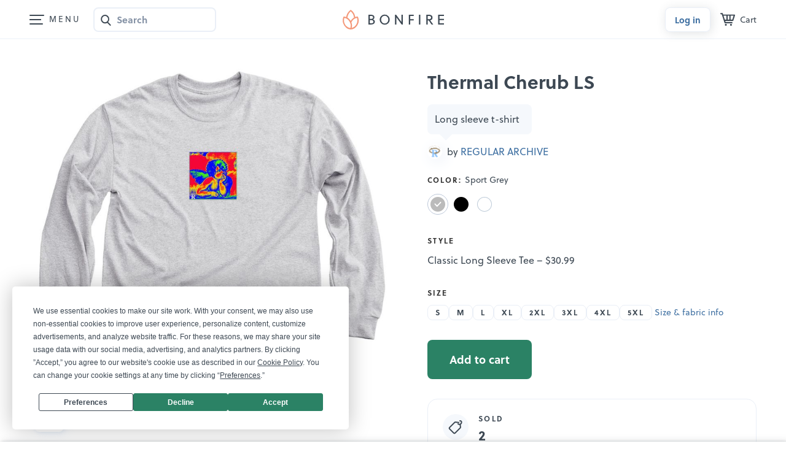

--- FILE ---
content_type: text/html; charset=utf-8
request_url: https://www.google.com/recaptcha/api2/anchor?ar=1&k=6LeCxK8qAAAAAGMfQOUPUf3O4yFZqEPf8UW15UZe&co=aHR0cHM6Ly93d3cuYm9uZmlyZS5jb206NDQz&hl=en&v=PoyoqOPhxBO7pBk68S4YbpHZ&size=invisible&anchor-ms=20000&execute-ms=30000&cb=nzvvs0rwxx0x
body_size: 48726
content:
<!DOCTYPE HTML><html dir="ltr" lang="en"><head><meta http-equiv="Content-Type" content="text/html; charset=UTF-8">
<meta http-equiv="X-UA-Compatible" content="IE=edge">
<title>reCAPTCHA</title>
<style type="text/css">
/* cyrillic-ext */
@font-face {
  font-family: 'Roboto';
  font-style: normal;
  font-weight: 400;
  font-stretch: 100%;
  src: url(//fonts.gstatic.com/s/roboto/v48/KFO7CnqEu92Fr1ME7kSn66aGLdTylUAMa3GUBHMdazTgWw.woff2) format('woff2');
  unicode-range: U+0460-052F, U+1C80-1C8A, U+20B4, U+2DE0-2DFF, U+A640-A69F, U+FE2E-FE2F;
}
/* cyrillic */
@font-face {
  font-family: 'Roboto';
  font-style: normal;
  font-weight: 400;
  font-stretch: 100%;
  src: url(//fonts.gstatic.com/s/roboto/v48/KFO7CnqEu92Fr1ME7kSn66aGLdTylUAMa3iUBHMdazTgWw.woff2) format('woff2');
  unicode-range: U+0301, U+0400-045F, U+0490-0491, U+04B0-04B1, U+2116;
}
/* greek-ext */
@font-face {
  font-family: 'Roboto';
  font-style: normal;
  font-weight: 400;
  font-stretch: 100%;
  src: url(//fonts.gstatic.com/s/roboto/v48/KFO7CnqEu92Fr1ME7kSn66aGLdTylUAMa3CUBHMdazTgWw.woff2) format('woff2');
  unicode-range: U+1F00-1FFF;
}
/* greek */
@font-face {
  font-family: 'Roboto';
  font-style: normal;
  font-weight: 400;
  font-stretch: 100%;
  src: url(//fonts.gstatic.com/s/roboto/v48/KFO7CnqEu92Fr1ME7kSn66aGLdTylUAMa3-UBHMdazTgWw.woff2) format('woff2');
  unicode-range: U+0370-0377, U+037A-037F, U+0384-038A, U+038C, U+038E-03A1, U+03A3-03FF;
}
/* math */
@font-face {
  font-family: 'Roboto';
  font-style: normal;
  font-weight: 400;
  font-stretch: 100%;
  src: url(//fonts.gstatic.com/s/roboto/v48/KFO7CnqEu92Fr1ME7kSn66aGLdTylUAMawCUBHMdazTgWw.woff2) format('woff2');
  unicode-range: U+0302-0303, U+0305, U+0307-0308, U+0310, U+0312, U+0315, U+031A, U+0326-0327, U+032C, U+032F-0330, U+0332-0333, U+0338, U+033A, U+0346, U+034D, U+0391-03A1, U+03A3-03A9, U+03B1-03C9, U+03D1, U+03D5-03D6, U+03F0-03F1, U+03F4-03F5, U+2016-2017, U+2034-2038, U+203C, U+2040, U+2043, U+2047, U+2050, U+2057, U+205F, U+2070-2071, U+2074-208E, U+2090-209C, U+20D0-20DC, U+20E1, U+20E5-20EF, U+2100-2112, U+2114-2115, U+2117-2121, U+2123-214F, U+2190, U+2192, U+2194-21AE, U+21B0-21E5, U+21F1-21F2, U+21F4-2211, U+2213-2214, U+2216-22FF, U+2308-230B, U+2310, U+2319, U+231C-2321, U+2336-237A, U+237C, U+2395, U+239B-23B7, U+23D0, U+23DC-23E1, U+2474-2475, U+25AF, U+25B3, U+25B7, U+25BD, U+25C1, U+25CA, U+25CC, U+25FB, U+266D-266F, U+27C0-27FF, U+2900-2AFF, U+2B0E-2B11, U+2B30-2B4C, U+2BFE, U+3030, U+FF5B, U+FF5D, U+1D400-1D7FF, U+1EE00-1EEFF;
}
/* symbols */
@font-face {
  font-family: 'Roboto';
  font-style: normal;
  font-weight: 400;
  font-stretch: 100%;
  src: url(//fonts.gstatic.com/s/roboto/v48/KFO7CnqEu92Fr1ME7kSn66aGLdTylUAMaxKUBHMdazTgWw.woff2) format('woff2');
  unicode-range: U+0001-000C, U+000E-001F, U+007F-009F, U+20DD-20E0, U+20E2-20E4, U+2150-218F, U+2190, U+2192, U+2194-2199, U+21AF, U+21E6-21F0, U+21F3, U+2218-2219, U+2299, U+22C4-22C6, U+2300-243F, U+2440-244A, U+2460-24FF, U+25A0-27BF, U+2800-28FF, U+2921-2922, U+2981, U+29BF, U+29EB, U+2B00-2BFF, U+4DC0-4DFF, U+FFF9-FFFB, U+10140-1018E, U+10190-1019C, U+101A0, U+101D0-101FD, U+102E0-102FB, U+10E60-10E7E, U+1D2C0-1D2D3, U+1D2E0-1D37F, U+1F000-1F0FF, U+1F100-1F1AD, U+1F1E6-1F1FF, U+1F30D-1F30F, U+1F315, U+1F31C, U+1F31E, U+1F320-1F32C, U+1F336, U+1F378, U+1F37D, U+1F382, U+1F393-1F39F, U+1F3A7-1F3A8, U+1F3AC-1F3AF, U+1F3C2, U+1F3C4-1F3C6, U+1F3CA-1F3CE, U+1F3D4-1F3E0, U+1F3ED, U+1F3F1-1F3F3, U+1F3F5-1F3F7, U+1F408, U+1F415, U+1F41F, U+1F426, U+1F43F, U+1F441-1F442, U+1F444, U+1F446-1F449, U+1F44C-1F44E, U+1F453, U+1F46A, U+1F47D, U+1F4A3, U+1F4B0, U+1F4B3, U+1F4B9, U+1F4BB, U+1F4BF, U+1F4C8-1F4CB, U+1F4D6, U+1F4DA, U+1F4DF, U+1F4E3-1F4E6, U+1F4EA-1F4ED, U+1F4F7, U+1F4F9-1F4FB, U+1F4FD-1F4FE, U+1F503, U+1F507-1F50B, U+1F50D, U+1F512-1F513, U+1F53E-1F54A, U+1F54F-1F5FA, U+1F610, U+1F650-1F67F, U+1F687, U+1F68D, U+1F691, U+1F694, U+1F698, U+1F6AD, U+1F6B2, U+1F6B9-1F6BA, U+1F6BC, U+1F6C6-1F6CF, U+1F6D3-1F6D7, U+1F6E0-1F6EA, U+1F6F0-1F6F3, U+1F6F7-1F6FC, U+1F700-1F7FF, U+1F800-1F80B, U+1F810-1F847, U+1F850-1F859, U+1F860-1F887, U+1F890-1F8AD, U+1F8B0-1F8BB, U+1F8C0-1F8C1, U+1F900-1F90B, U+1F93B, U+1F946, U+1F984, U+1F996, U+1F9E9, U+1FA00-1FA6F, U+1FA70-1FA7C, U+1FA80-1FA89, U+1FA8F-1FAC6, U+1FACE-1FADC, U+1FADF-1FAE9, U+1FAF0-1FAF8, U+1FB00-1FBFF;
}
/* vietnamese */
@font-face {
  font-family: 'Roboto';
  font-style: normal;
  font-weight: 400;
  font-stretch: 100%;
  src: url(//fonts.gstatic.com/s/roboto/v48/KFO7CnqEu92Fr1ME7kSn66aGLdTylUAMa3OUBHMdazTgWw.woff2) format('woff2');
  unicode-range: U+0102-0103, U+0110-0111, U+0128-0129, U+0168-0169, U+01A0-01A1, U+01AF-01B0, U+0300-0301, U+0303-0304, U+0308-0309, U+0323, U+0329, U+1EA0-1EF9, U+20AB;
}
/* latin-ext */
@font-face {
  font-family: 'Roboto';
  font-style: normal;
  font-weight: 400;
  font-stretch: 100%;
  src: url(//fonts.gstatic.com/s/roboto/v48/KFO7CnqEu92Fr1ME7kSn66aGLdTylUAMa3KUBHMdazTgWw.woff2) format('woff2');
  unicode-range: U+0100-02BA, U+02BD-02C5, U+02C7-02CC, U+02CE-02D7, U+02DD-02FF, U+0304, U+0308, U+0329, U+1D00-1DBF, U+1E00-1E9F, U+1EF2-1EFF, U+2020, U+20A0-20AB, U+20AD-20C0, U+2113, U+2C60-2C7F, U+A720-A7FF;
}
/* latin */
@font-face {
  font-family: 'Roboto';
  font-style: normal;
  font-weight: 400;
  font-stretch: 100%;
  src: url(//fonts.gstatic.com/s/roboto/v48/KFO7CnqEu92Fr1ME7kSn66aGLdTylUAMa3yUBHMdazQ.woff2) format('woff2');
  unicode-range: U+0000-00FF, U+0131, U+0152-0153, U+02BB-02BC, U+02C6, U+02DA, U+02DC, U+0304, U+0308, U+0329, U+2000-206F, U+20AC, U+2122, U+2191, U+2193, U+2212, U+2215, U+FEFF, U+FFFD;
}
/* cyrillic-ext */
@font-face {
  font-family: 'Roboto';
  font-style: normal;
  font-weight: 500;
  font-stretch: 100%;
  src: url(//fonts.gstatic.com/s/roboto/v48/KFO7CnqEu92Fr1ME7kSn66aGLdTylUAMa3GUBHMdazTgWw.woff2) format('woff2');
  unicode-range: U+0460-052F, U+1C80-1C8A, U+20B4, U+2DE0-2DFF, U+A640-A69F, U+FE2E-FE2F;
}
/* cyrillic */
@font-face {
  font-family: 'Roboto';
  font-style: normal;
  font-weight: 500;
  font-stretch: 100%;
  src: url(//fonts.gstatic.com/s/roboto/v48/KFO7CnqEu92Fr1ME7kSn66aGLdTylUAMa3iUBHMdazTgWw.woff2) format('woff2');
  unicode-range: U+0301, U+0400-045F, U+0490-0491, U+04B0-04B1, U+2116;
}
/* greek-ext */
@font-face {
  font-family: 'Roboto';
  font-style: normal;
  font-weight: 500;
  font-stretch: 100%;
  src: url(//fonts.gstatic.com/s/roboto/v48/KFO7CnqEu92Fr1ME7kSn66aGLdTylUAMa3CUBHMdazTgWw.woff2) format('woff2');
  unicode-range: U+1F00-1FFF;
}
/* greek */
@font-face {
  font-family: 'Roboto';
  font-style: normal;
  font-weight: 500;
  font-stretch: 100%;
  src: url(//fonts.gstatic.com/s/roboto/v48/KFO7CnqEu92Fr1ME7kSn66aGLdTylUAMa3-UBHMdazTgWw.woff2) format('woff2');
  unicode-range: U+0370-0377, U+037A-037F, U+0384-038A, U+038C, U+038E-03A1, U+03A3-03FF;
}
/* math */
@font-face {
  font-family: 'Roboto';
  font-style: normal;
  font-weight: 500;
  font-stretch: 100%;
  src: url(//fonts.gstatic.com/s/roboto/v48/KFO7CnqEu92Fr1ME7kSn66aGLdTylUAMawCUBHMdazTgWw.woff2) format('woff2');
  unicode-range: U+0302-0303, U+0305, U+0307-0308, U+0310, U+0312, U+0315, U+031A, U+0326-0327, U+032C, U+032F-0330, U+0332-0333, U+0338, U+033A, U+0346, U+034D, U+0391-03A1, U+03A3-03A9, U+03B1-03C9, U+03D1, U+03D5-03D6, U+03F0-03F1, U+03F4-03F5, U+2016-2017, U+2034-2038, U+203C, U+2040, U+2043, U+2047, U+2050, U+2057, U+205F, U+2070-2071, U+2074-208E, U+2090-209C, U+20D0-20DC, U+20E1, U+20E5-20EF, U+2100-2112, U+2114-2115, U+2117-2121, U+2123-214F, U+2190, U+2192, U+2194-21AE, U+21B0-21E5, U+21F1-21F2, U+21F4-2211, U+2213-2214, U+2216-22FF, U+2308-230B, U+2310, U+2319, U+231C-2321, U+2336-237A, U+237C, U+2395, U+239B-23B7, U+23D0, U+23DC-23E1, U+2474-2475, U+25AF, U+25B3, U+25B7, U+25BD, U+25C1, U+25CA, U+25CC, U+25FB, U+266D-266F, U+27C0-27FF, U+2900-2AFF, U+2B0E-2B11, U+2B30-2B4C, U+2BFE, U+3030, U+FF5B, U+FF5D, U+1D400-1D7FF, U+1EE00-1EEFF;
}
/* symbols */
@font-face {
  font-family: 'Roboto';
  font-style: normal;
  font-weight: 500;
  font-stretch: 100%;
  src: url(//fonts.gstatic.com/s/roboto/v48/KFO7CnqEu92Fr1ME7kSn66aGLdTylUAMaxKUBHMdazTgWw.woff2) format('woff2');
  unicode-range: U+0001-000C, U+000E-001F, U+007F-009F, U+20DD-20E0, U+20E2-20E4, U+2150-218F, U+2190, U+2192, U+2194-2199, U+21AF, U+21E6-21F0, U+21F3, U+2218-2219, U+2299, U+22C4-22C6, U+2300-243F, U+2440-244A, U+2460-24FF, U+25A0-27BF, U+2800-28FF, U+2921-2922, U+2981, U+29BF, U+29EB, U+2B00-2BFF, U+4DC0-4DFF, U+FFF9-FFFB, U+10140-1018E, U+10190-1019C, U+101A0, U+101D0-101FD, U+102E0-102FB, U+10E60-10E7E, U+1D2C0-1D2D3, U+1D2E0-1D37F, U+1F000-1F0FF, U+1F100-1F1AD, U+1F1E6-1F1FF, U+1F30D-1F30F, U+1F315, U+1F31C, U+1F31E, U+1F320-1F32C, U+1F336, U+1F378, U+1F37D, U+1F382, U+1F393-1F39F, U+1F3A7-1F3A8, U+1F3AC-1F3AF, U+1F3C2, U+1F3C4-1F3C6, U+1F3CA-1F3CE, U+1F3D4-1F3E0, U+1F3ED, U+1F3F1-1F3F3, U+1F3F5-1F3F7, U+1F408, U+1F415, U+1F41F, U+1F426, U+1F43F, U+1F441-1F442, U+1F444, U+1F446-1F449, U+1F44C-1F44E, U+1F453, U+1F46A, U+1F47D, U+1F4A3, U+1F4B0, U+1F4B3, U+1F4B9, U+1F4BB, U+1F4BF, U+1F4C8-1F4CB, U+1F4D6, U+1F4DA, U+1F4DF, U+1F4E3-1F4E6, U+1F4EA-1F4ED, U+1F4F7, U+1F4F9-1F4FB, U+1F4FD-1F4FE, U+1F503, U+1F507-1F50B, U+1F50D, U+1F512-1F513, U+1F53E-1F54A, U+1F54F-1F5FA, U+1F610, U+1F650-1F67F, U+1F687, U+1F68D, U+1F691, U+1F694, U+1F698, U+1F6AD, U+1F6B2, U+1F6B9-1F6BA, U+1F6BC, U+1F6C6-1F6CF, U+1F6D3-1F6D7, U+1F6E0-1F6EA, U+1F6F0-1F6F3, U+1F6F7-1F6FC, U+1F700-1F7FF, U+1F800-1F80B, U+1F810-1F847, U+1F850-1F859, U+1F860-1F887, U+1F890-1F8AD, U+1F8B0-1F8BB, U+1F8C0-1F8C1, U+1F900-1F90B, U+1F93B, U+1F946, U+1F984, U+1F996, U+1F9E9, U+1FA00-1FA6F, U+1FA70-1FA7C, U+1FA80-1FA89, U+1FA8F-1FAC6, U+1FACE-1FADC, U+1FADF-1FAE9, U+1FAF0-1FAF8, U+1FB00-1FBFF;
}
/* vietnamese */
@font-face {
  font-family: 'Roboto';
  font-style: normal;
  font-weight: 500;
  font-stretch: 100%;
  src: url(//fonts.gstatic.com/s/roboto/v48/KFO7CnqEu92Fr1ME7kSn66aGLdTylUAMa3OUBHMdazTgWw.woff2) format('woff2');
  unicode-range: U+0102-0103, U+0110-0111, U+0128-0129, U+0168-0169, U+01A0-01A1, U+01AF-01B0, U+0300-0301, U+0303-0304, U+0308-0309, U+0323, U+0329, U+1EA0-1EF9, U+20AB;
}
/* latin-ext */
@font-face {
  font-family: 'Roboto';
  font-style: normal;
  font-weight: 500;
  font-stretch: 100%;
  src: url(//fonts.gstatic.com/s/roboto/v48/KFO7CnqEu92Fr1ME7kSn66aGLdTylUAMa3KUBHMdazTgWw.woff2) format('woff2');
  unicode-range: U+0100-02BA, U+02BD-02C5, U+02C7-02CC, U+02CE-02D7, U+02DD-02FF, U+0304, U+0308, U+0329, U+1D00-1DBF, U+1E00-1E9F, U+1EF2-1EFF, U+2020, U+20A0-20AB, U+20AD-20C0, U+2113, U+2C60-2C7F, U+A720-A7FF;
}
/* latin */
@font-face {
  font-family: 'Roboto';
  font-style: normal;
  font-weight: 500;
  font-stretch: 100%;
  src: url(//fonts.gstatic.com/s/roboto/v48/KFO7CnqEu92Fr1ME7kSn66aGLdTylUAMa3yUBHMdazQ.woff2) format('woff2');
  unicode-range: U+0000-00FF, U+0131, U+0152-0153, U+02BB-02BC, U+02C6, U+02DA, U+02DC, U+0304, U+0308, U+0329, U+2000-206F, U+20AC, U+2122, U+2191, U+2193, U+2212, U+2215, U+FEFF, U+FFFD;
}
/* cyrillic-ext */
@font-face {
  font-family: 'Roboto';
  font-style: normal;
  font-weight: 900;
  font-stretch: 100%;
  src: url(//fonts.gstatic.com/s/roboto/v48/KFO7CnqEu92Fr1ME7kSn66aGLdTylUAMa3GUBHMdazTgWw.woff2) format('woff2');
  unicode-range: U+0460-052F, U+1C80-1C8A, U+20B4, U+2DE0-2DFF, U+A640-A69F, U+FE2E-FE2F;
}
/* cyrillic */
@font-face {
  font-family: 'Roboto';
  font-style: normal;
  font-weight: 900;
  font-stretch: 100%;
  src: url(//fonts.gstatic.com/s/roboto/v48/KFO7CnqEu92Fr1ME7kSn66aGLdTylUAMa3iUBHMdazTgWw.woff2) format('woff2');
  unicode-range: U+0301, U+0400-045F, U+0490-0491, U+04B0-04B1, U+2116;
}
/* greek-ext */
@font-face {
  font-family: 'Roboto';
  font-style: normal;
  font-weight: 900;
  font-stretch: 100%;
  src: url(//fonts.gstatic.com/s/roboto/v48/KFO7CnqEu92Fr1ME7kSn66aGLdTylUAMa3CUBHMdazTgWw.woff2) format('woff2');
  unicode-range: U+1F00-1FFF;
}
/* greek */
@font-face {
  font-family: 'Roboto';
  font-style: normal;
  font-weight: 900;
  font-stretch: 100%;
  src: url(//fonts.gstatic.com/s/roboto/v48/KFO7CnqEu92Fr1ME7kSn66aGLdTylUAMa3-UBHMdazTgWw.woff2) format('woff2');
  unicode-range: U+0370-0377, U+037A-037F, U+0384-038A, U+038C, U+038E-03A1, U+03A3-03FF;
}
/* math */
@font-face {
  font-family: 'Roboto';
  font-style: normal;
  font-weight: 900;
  font-stretch: 100%;
  src: url(//fonts.gstatic.com/s/roboto/v48/KFO7CnqEu92Fr1ME7kSn66aGLdTylUAMawCUBHMdazTgWw.woff2) format('woff2');
  unicode-range: U+0302-0303, U+0305, U+0307-0308, U+0310, U+0312, U+0315, U+031A, U+0326-0327, U+032C, U+032F-0330, U+0332-0333, U+0338, U+033A, U+0346, U+034D, U+0391-03A1, U+03A3-03A9, U+03B1-03C9, U+03D1, U+03D5-03D6, U+03F0-03F1, U+03F4-03F5, U+2016-2017, U+2034-2038, U+203C, U+2040, U+2043, U+2047, U+2050, U+2057, U+205F, U+2070-2071, U+2074-208E, U+2090-209C, U+20D0-20DC, U+20E1, U+20E5-20EF, U+2100-2112, U+2114-2115, U+2117-2121, U+2123-214F, U+2190, U+2192, U+2194-21AE, U+21B0-21E5, U+21F1-21F2, U+21F4-2211, U+2213-2214, U+2216-22FF, U+2308-230B, U+2310, U+2319, U+231C-2321, U+2336-237A, U+237C, U+2395, U+239B-23B7, U+23D0, U+23DC-23E1, U+2474-2475, U+25AF, U+25B3, U+25B7, U+25BD, U+25C1, U+25CA, U+25CC, U+25FB, U+266D-266F, U+27C0-27FF, U+2900-2AFF, U+2B0E-2B11, U+2B30-2B4C, U+2BFE, U+3030, U+FF5B, U+FF5D, U+1D400-1D7FF, U+1EE00-1EEFF;
}
/* symbols */
@font-face {
  font-family: 'Roboto';
  font-style: normal;
  font-weight: 900;
  font-stretch: 100%;
  src: url(//fonts.gstatic.com/s/roboto/v48/KFO7CnqEu92Fr1ME7kSn66aGLdTylUAMaxKUBHMdazTgWw.woff2) format('woff2');
  unicode-range: U+0001-000C, U+000E-001F, U+007F-009F, U+20DD-20E0, U+20E2-20E4, U+2150-218F, U+2190, U+2192, U+2194-2199, U+21AF, U+21E6-21F0, U+21F3, U+2218-2219, U+2299, U+22C4-22C6, U+2300-243F, U+2440-244A, U+2460-24FF, U+25A0-27BF, U+2800-28FF, U+2921-2922, U+2981, U+29BF, U+29EB, U+2B00-2BFF, U+4DC0-4DFF, U+FFF9-FFFB, U+10140-1018E, U+10190-1019C, U+101A0, U+101D0-101FD, U+102E0-102FB, U+10E60-10E7E, U+1D2C0-1D2D3, U+1D2E0-1D37F, U+1F000-1F0FF, U+1F100-1F1AD, U+1F1E6-1F1FF, U+1F30D-1F30F, U+1F315, U+1F31C, U+1F31E, U+1F320-1F32C, U+1F336, U+1F378, U+1F37D, U+1F382, U+1F393-1F39F, U+1F3A7-1F3A8, U+1F3AC-1F3AF, U+1F3C2, U+1F3C4-1F3C6, U+1F3CA-1F3CE, U+1F3D4-1F3E0, U+1F3ED, U+1F3F1-1F3F3, U+1F3F5-1F3F7, U+1F408, U+1F415, U+1F41F, U+1F426, U+1F43F, U+1F441-1F442, U+1F444, U+1F446-1F449, U+1F44C-1F44E, U+1F453, U+1F46A, U+1F47D, U+1F4A3, U+1F4B0, U+1F4B3, U+1F4B9, U+1F4BB, U+1F4BF, U+1F4C8-1F4CB, U+1F4D6, U+1F4DA, U+1F4DF, U+1F4E3-1F4E6, U+1F4EA-1F4ED, U+1F4F7, U+1F4F9-1F4FB, U+1F4FD-1F4FE, U+1F503, U+1F507-1F50B, U+1F50D, U+1F512-1F513, U+1F53E-1F54A, U+1F54F-1F5FA, U+1F610, U+1F650-1F67F, U+1F687, U+1F68D, U+1F691, U+1F694, U+1F698, U+1F6AD, U+1F6B2, U+1F6B9-1F6BA, U+1F6BC, U+1F6C6-1F6CF, U+1F6D3-1F6D7, U+1F6E0-1F6EA, U+1F6F0-1F6F3, U+1F6F7-1F6FC, U+1F700-1F7FF, U+1F800-1F80B, U+1F810-1F847, U+1F850-1F859, U+1F860-1F887, U+1F890-1F8AD, U+1F8B0-1F8BB, U+1F8C0-1F8C1, U+1F900-1F90B, U+1F93B, U+1F946, U+1F984, U+1F996, U+1F9E9, U+1FA00-1FA6F, U+1FA70-1FA7C, U+1FA80-1FA89, U+1FA8F-1FAC6, U+1FACE-1FADC, U+1FADF-1FAE9, U+1FAF0-1FAF8, U+1FB00-1FBFF;
}
/* vietnamese */
@font-face {
  font-family: 'Roboto';
  font-style: normal;
  font-weight: 900;
  font-stretch: 100%;
  src: url(//fonts.gstatic.com/s/roboto/v48/KFO7CnqEu92Fr1ME7kSn66aGLdTylUAMa3OUBHMdazTgWw.woff2) format('woff2');
  unicode-range: U+0102-0103, U+0110-0111, U+0128-0129, U+0168-0169, U+01A0-01A1, U+01AF-01B0, U+0300-0301, U+0303-0304, U+0308-0309, U+0323, U+0329, U+1EA0-1EF9, U+20AB;
}
/* latin-ext */
@font-face {
  font-family: 'Roboto';
  font-style: normal;
  font-weight: 900;
  font-stretch: 100%;
  src: url(//fonts.gstatic.com/s/roboto/v48/KFO7CnqEu92Fr1ME7kSn66aGLdTylUAMa3KUBHMdazTgWw.woff2) format('woff2');
  unicode-range: U+0100-02BA, U+02BD-02C5, U+02C7-02CC, U+02CE-02D7, U+02DD-02FF, U+0304, U+0308, U+0329, U+1D00-1DBF, U+1E00-1E9F, U+1EF2-1EFF, U+2020, U+20A0-20AB, U+20AD-20C0, U+2113, U+2C60-2C7F, U+A720-A7FF;
}
/* latin */
@font-face {
  font-family: 'Roboto';
  font-style: normal;
  font-weight: 900;
  font-stretch: 100%;
  src: url(//fonts.gstatic.com/s/roboto/v48/KFO7CnqEu92Fr1ME7kSn66aGLdTylUAMa3yUBHMdazQ.woff2) format('woff2');
  unicode-range: U+0000-00FF, U+0131, U+0152-0153, U+02BB-02BC, U+02C6, U+02DA, U+02DC, U+0304, U+0308, U+0329, U+2000-206F, U+20AC, U+2122, U+2191, U+2193, U+2212, U+2215, U+FEFF, U+FFFD;
}

</style>
<link rel="stylesheet" type="text/css" href="https://www.gstatic.com/recaptcha/releases/PoyoqOPhxBO7pBk68S4YbpHZ/styles__ltr.css">
<script nonce="kfPqaUYhFTu_wH-fDCmLBg" type="text/javascript">window['__recaptcha_api'] = 'https://www.google.com/recaptcha/api2/';</script>
<script type="text/javascript" src="https://www.gstatic.com/recaptcha/releases/PoyoqOPhxBO7pBk68S4YbpHZ/recaptcha__en.js" nonce="kfPqaUYhFTu_wH-fDCmLBg">
      
    </script></head>
<body><div id="rc-anchor-alert" class="rc-anchor-alert"></div>
<input type="hidden" id="recaptcha-token" value="[base64]">
<script type="text/javascript" nonce="kfPqaUYhFTu_wH-fDCmLBg">
      recaptcha.anchor.Main.init("[\x22ainput\x22,[\x22bgdata\x22,\x22\x22,\[base64]/[base64]/[base64]/[base64]/cjw8ejpyPj4+eil9Y2F0Y2gobCl7dGhyb3cgbDt9fSxIPWZ1bmN0aW9uKHcsdCx6KXtpZih3PT0xOTR8fHc9PTIwOCl0LnZbd10/dC52W3ddLmNvbmNhdCh6KTp0LnZbd109b2Yoeix0KTtlbHNle2lmKHQuYkImJnchPTMxNylyZXR1cm47dz09NjZ8fHc9PTEyMnx8dz09NDcwfHx3PT00NHx8dz09NDE2fHx3PT0zOTd8fHc9PTQyMXx8dz09Njh8fHc9PTcwfHx3PT0xODQ/[base64]/[base64]/[base64]/bmV3IGRbVl0oSlswXSk6cD09Mj9uZXcgZFtWXShKWzBdLEpbMV0pOnA9PTM/bmV3IGRbVl0oSlswXSxKWzFdLEpbMl0pOnA9PTQ/[base64]/[base64]/[base64]/[base64]\x22,\[base64]\\u003d\x22,\[base64]/DqMKrwpXCkcOlOCjCvMKDw5PDnmYFwoTCoWHDn8One8KHwrLCg8KAZz/DuVPCucKyK8KmwrzCqFl4w6LCs8Ocw5lrD8KwH1/CusKcb0N7w7DCrgZId8OawoFWb8KOw6ZYwrAtw5YSwpA3asKvw57CqMKPwrrDo8K1ME3DlFzDjUHCrBVRwqDCsRM6acKww7F6bcKsJz8pPxRSBMOawrLDmsK2w53CpcKwWsOXFX0xPMK8eHsYwoXDnsOcw7LCusOnw7wlw7BfJsO/wq3DjgnDqE0Qw7Fvw4dRwqvCgVUeAWlRwp5Vw47Cu8KEZUUmaMO2w786BGBTwq9hw5UrM0k2wo/CtE/Dp0AqV8KGWAfCqsO1OHpiPk3DqcOKwqvCoDAUXsOVw7rCtzFpG0nDqy/Di28rwrNpMsKRw6TCr8KLCR0iw5LCowXCngN0wrQbw4LCulsQfhc4wpbCgMK4E8KCEjfCsX7DjsKowrjDjH5Lb8KUdXzDtS7CqcO9wp5gWD/CjsKjcxQ/ARTDl8OxwoJ3w4LDucOJw7TCvcOUwpnCuiPCpm0tD1pbw67Cq8OaGy3Dj8ORwpt9wpfDucO/wpDCgsOmw6bCo8OnwqPCpcKRGMOdR8KrwpzCjHlkw77CoAEudsOZCB02NsO6w59cwqxww5fDssOyCVp2wpU8dsOZwoxcw6TCoVPCuWLCpVsEwpnCiGFNw5leBmPCrV3DmcOXIcOLYhoxd8KuZcOvPUHDkg/CqcKzQgrDvcOnwqbCvS0FdMO+ZcOSw5Qzd8OZw6HCtB0Pw5DChsOOAwfDrRzCmsKNw5XDngrDmFUsbsK+KC7Dq37CqsOaw6YUfcKIXQsmScKqw63ChyLDg8KcGMOUw6HDo8KfwosHZi/[base64]/woXCqDwhKsOgDcKtcQ8PZmPCpUo9w7DDpcOBwpLCqsKnw6bDh8Kewqozwr/Dgi1ywoUkPUFib8Kaw6HCgQ/ChwDCgAFCw5fCpsONEXbCiwxeXwfCnHTCv2MuwqE2w4XDq8Kzw6/[base64]/DoUw+DFBgXsKIwqg4XW7CjRLDqAfCnMKcLsO9w7opWcKEEsKveMK8SWVIBcOYFmFnEj/CuDnDjDtdG8OXw5zDgMOYw5A8Ol7Dt3QUwoDDgQnCsn5Iwq7Ds8KUTSXDglbCnsO/KGjDoFTCs8OrEMKPRMKyw5XDtcKQwoxqw5LCqcOMURXCtyPCi3TCkko7w4DDm05Uf3EIN8OcZ8K0wobCpsKKBMOzw48ZLcO8wobDnsKOw6zDrcKNwpfDqhXCjA7DsmN5OF7DsTLCmwLCgMOoL8KIU0gjDV/Cu8OTP13DtMOiw6LDnsKmXhkbwqPClivDrcKqwq1hwp4TVcKJAMKFM8KvAQ/CgWbDo8OWZ3M+w7kqwq0rwrPCuWYhXxQUQsOzwrJmTjfDnsKVRsKdRMKKw6prwrDDly3CqRrCuz3DgsOWfsK4WSk4JmxOP8K9CcOlA8OTYHY5w63CqnfDu8O4f8KIwpvCmcKywrJ+ZMKMwo3CoQTCs8KXw6fCkzdvwrN8w4/[base64]/wofDj8KZUMKXwp3Drj/Diy7CsQAVw73CiSDDnSXDr8O4bngOwo/DnTbDvA7CkcKmYBw5XMK1w5pqAT7DusKVw7vDm8K/YMOtwrMUbi8vZRTCihrCm8OqF8KZWXLCkkdzSsKrwrlFw40swoXCkMOnwrPCgMK0PsO2Sz/DgsOpwqHCjlhhwpgWRsKFw6l5ZsOXCV7DjGzCtAYHLcKLKk/DnsK9w6nCqinDgjTChsKkS3YYwrnCnjjCoATCqjptDcKnQcO4CXnDu8KbworDjMKMRyDCp2oMPcODNsOLwqp+wq/CrcOmKcOgwrfCqQ7DoSTCvnZScsOkeHANw4nCk19AT8Ofw6XCkHjDjn8Lwo9/w74OJ2fDtX7Dq07CvRHDhX/CkibClMOgwqQrw4Rmw5vCtFtMwohjwpvCmSLClsOGwozDsMOXTMOKwqBtFhdQwp7CscOUwoIHw7zDo8OMBDbCvFPCsGrCsMKmS8OHw6I2w5RGwpEqw5hfw4QPwqfDgMKibsOiwrDDscOnUMK4Z8O4E8K2McORw7bCpUo4w7E2wpAAwoDDk3nDrx3CvgrDh2/DgwHCnWkBTV5LwrTDuRfDksKDISgAAD7DtsO2QjrCs2TDvxHCvMKdw67Dn8K5FU/DtjsPwqsHw5hBwpphwqNsQMKOERhXAUjChMKJw6dhw552CcONw7R/w5PDhE7Cs8KRWsKqw6HDhcKUEMKVwpTCo8OhUcOtcMKUw7zDg8OHw4x4w4lJwp7DtE9nwrfCgwLCs8Kfw6N6wpLCtsOEbizCksOnTVDDn0/ClsOVSxPCpcKww57Cr2knwpVUw5FCdsKFE1RzTiYcwrNfwrDDsBkHdsOWHsKxZMO1w6vClsO8KC3CtsO8V8KQOcK7w6I0wrosw6/CvcK/w6wMwqLDnMKow7hww4fDlBTCiClbw4Yvwp9ZwrfDrjJiGMKOw5HDmcK1WUouHcKLw7VWw7bCv1cCwpvDs8OowoPCusK7wrbCpMKqSMKUwqNfwpA4wqNdw5DCljcPw5fCpAXDsVfDmj5/UMO2wp5ow7ULVMOiwo/DhcKUSBfCvgZ1ahnCssOZEsKywpjDkj/Cmn8JcMO7w7t4w7hXNyoiw7/Dh8KXacOnU8K0w5xSwpvDpm3DrsKPIyrDlzvCrsK6w5lrJDbDtxJbwqgtw4o2OGzDs8Omw6h9CyvCvMKfXQDDpG4uwp/CuzrCqm7DpDQnwqXCpAbDohpmOGdtw7/CoyDCgsKgLQ10W8OIAlbDusO6w6vDq2vDmcKpWUxKw6JUwpEPUi3DugrDk8OKwrENw4PCoirDtApTwpbDhCljFls/wpsMwrHDr8Oyw7Avw5dYZ8OJemZGLAxeTXzCtsKuw4owwowgw63DtcOpMcKYK8KjBn/Cg2HCtcOVbT1iIz1owqdPC2jCicK/Y8Kxw7DDr2rCrsOYwoHDi8Kzw4/CqA7Cp8O3VmjClsOewrzDiMK9wqnDgsOfKFTCi1rDosKXw5LCicOnHMKLwoXDtWwaDjY0e8K5XWN+O8O2IMOrKF5twoDCg8OXa8KDdVQwwrrDvBIAw4c2F8KrwpjCj3Apw78OD8Ktw6fChcKdw5TCkMK/EcKBFzpPDTXDmsOZw7wIwrNcURkPw5zDsmLDtsK2w5XDqsOIwofCgMOFwo81BMKYHATDqkzDsMORw5t4RMKGflfCuhrCmcOiw6jCjMKrZRXCscKJGxvCqF4ZesO9w7DDpcKpw6xTCm9qNxDCsMKGw7UaV8O9F1vCtsKlcR7CtMO5w7l/[base64]/Cvx7CqsO2ID3CuCQHDhFpwo7CmCgdwo0CR0fCkMO4woHCp07Cjh7DhTADw7PChsKgw5o8w5BdYk7CusKjw5jDucOFbcOeLcOwwoZ3w7Y4LQTDj8KBwoDCiS8NRlDCsMO6ccKWw6ZJwovCp1FvPsO/EMKVeGHCrkgYEmnDqH3DoMO4wpc/[base64]/DjEwUEsKaw6TDgMKFIzMlwrnDqsO+asORwpzDtQvDil8QT8K8wrbClsOsVsKgwrNtw4EqF33ChcKqHzg/PB7CkgfDmMKnw4/DmsO7wr/CjsKzc8K9wq/DkCLDrzbDoX0awq7Dj8Kjf8K7FsKgBkMEwp8swqojKQ7DgxZuw6vCizbCgEd3wp/DmxvDplZSw7vDrGEZw6Efw6vDgk7CvCY5woDCmGN2PXFzTwXDoxcePMK+fFrDvsOga8KWwr5bHcKVwqTCrMOfw6bCtCTCmGoKOSUIAXQkw6rDjzxaEiLCmnBWwozCs8Okw7RAC8Oiwq/DmG0DJcK4Mh3Ck3HCm28/wrfCrMK9PzJow4HDrxHClcOSIcK7wooZw783wosHTcOZN8K+w4jDkMKOFxZbw73DrsKkw7oaWsOkw4XCrV7CtcKDw6dPw7zDiMK7w7TDpcKTw47DkMKtw7RWw4nDqMO+b38PdsK2wqLDgcOEw7wjAxMFwot4ekPCnzLDjsKPw5fCocKDfsKkCC/DknV8wpw2wrcDwp3ClWfDjcOVRG3DhUbDisOjwoHDrADCkU3CpMOHw7xcJjXCqjIpwrhdwq1ew7BqEcO+JSh/w7nCpcKuw63CrCPCi1jDoFfCkWzCmTtxVcOiR1tCC8KpwozDqycXw4PCqhLDq8KjJMKdDlvDi8KYw6LCuDnDqzQ4w5zCuSgjYUtFwoJsMsOwRcK/w47CpD3Cpm7ChMOOZsK0CllgYE1Vw4TDicKKwrHCu0d+GDrDkT97P8OfMA9GXhfDlh/DmiETwooHwosuf8KLwpNDw7ApwpFOd8OnU0MVOlXCvxbCjg8rfiA9BQXDpsK1w5Yuw4HDicOTwotuwoLCnMKsHyZVwonCvC/Ci3xvcMOUIsKSwprCgcKIw7LCvsOiYHrDrcOVWlzDgBFdSWhDw61bwpkhw6XCo8KGwrLCo8KlwpQEXBzDgl8Vw4HCs8K5eRVDw6t/wqBxw5bCiMKgw4HDk8OtOh8UwoIPwqZSfjXCp8K8w4txwqdiwpM9agbDi8KVLioVBxvCt8KFPMK/wqjDgsO1LcK6wogFG8KjwoYSwrfDssKFaE4cwoY9w5Mlwp06w5PCpcKVf8Opw5MhQQ3CqnYgw4AILhIKwq8dw4rDqsO/wrPDjMKdw6I6wr9REnnDjMKcwpbCskzCi8OiSsKuw4rCgMKldcKxD8KucHbDu8KXZXPDgMKJPMOKd0PCi8OjdsOPw5ZwAsKww6nCiS5zwpEdOi0hwr7DskXDscOKwqnCgsKhOwVtw5jDl8OEw5PCiHvCvDN0wqZoR8ODc8ONwq/Cs8KmwqXChX3DpcK4aMK9J8KGw73ChGRYMn90Q8OWKsK5GMKzwoHCp8OMw4Miw7Fuw6HCuQIAwonCrF7DjWHClk/DoGIEw7zDjsKUMMKZwodKahkmwoLCscO6NnHCsEhJwoEyw5dnFMK9JEhqZ8KpL23Drjlgwqwvw5HDosORUcKGPMOgwqFqwq/[base64]/DlQHDmytBw7spVsOyw7jDkn7CjcO6w6nDrsORw7Q7M8OswrFnC8K1WMKGWMKqwpzCqBxKw6oLQ2syVFZmcW7CgMKzAVvDtMKwO8K0wqHDnkPCicKseFUPP8OKeQUWVsKfGg/DsRAvP8KZw5HCtMKTEHDDrXnDkMKIwpnCpcKHUcKuwozCih/[base64]/CtiB3wr7CuVINw7vCmFFvI8OCQ8K6E8Kewo5/[base64]/CssOuHMK2fsKhwoUHw4nDhiohwrTDlH5xw4bDgUV9Zi3DvmLChcK0wo/DqcOfw7BGHg9Rw7zCo8K9bMKGw5lBwpnCr8Otw73CrcKQN8O6w5DCpUcmw4xcZhUYw7QOBsOkUwsOw6QtwobDrUAdw5LCr8KyNRd8cRvDngXCvcOzw6nCgMK2w6F3XlNqwrDCoxbCicKgSTl3woLCm8OrwqceLGo7w4/DnkTCocKUwp0XbMKebsKmwoLDg1rDs8OpwodzwosdAcO+woI8QMKNw7/Ci8KBw5DChG7DocOBwp9kwoNiwrlDQsOww4FywpzCtBJBA0PCo8KPw7MKWBYYw7bDixTCosKBw5d0w7/DtjPDuzJkV2XDolDDmEAOMlzDvBzCisK3wqrCqcKnw40ITsOOScOBw6/Cjj/Cq3fDmSPDiCTCuUrCm8Obw5VbwqBVwrVIWC/CqMO4wr3Dp8O5w4fCviPCnsKuw4dNZjESwoh/w5weSB/Dk8Ofw7cpw4lBMw3CtcKEYsK8cW0mwrdMPEzCn8OcwprDocObXFTCnxzCv8OfecKJOcKWw43ChsKzIkFMwqbCn8KbEcKGLB7DiUHCksOKw4gkI0vDoAnCv8O8w5/[base64]/[base64]/DnSfCpW0lwpZiAjzClcOIwpHDs8Kjb8O3wrfCuSLDniNeYkDCjkU2L2piwp3Cg8O0JMK8w5Agw6rCjHXCjMO/A0nCj8KMw5PClwI3wothwqnClzDDrMKLwqsXwpIrCB3DhgjCm8KFw7MPw5rCmsKkwqvCiMKFVAE4woLDpkJuI0rCusKzF8OLM8KuwrlmHMK6O8KYwowEMWBkHx0hwpvDrGLCoEw8DcK7SivDiMKvf2XDs8KjO8OjwpBKGn/DmTZyKmHDiXBBwqNLwrPDikA3w4w8BMK/[base64]/[base64]/[base64]/KUnDpMKWX8OKw4LDtxMdHiBCHGoDLC40w4/DuykiaMOkw63Du8Onw47CqMO0O8O+wo3DjcOvw4HCtypPecOBRS3Dp8Oyw4wlw4zDu8OqPsKoQTHDmg3DnEhsw63ChcK/w7lOOUEdOMKHFAnCt8OgwoTCoWJ1V8OWQATDsktaw5nCtsKxQz3CvFt1w4LCnAXCsTZ9O0/[base64]/DnMODD3xCYMOdw5jCkVTCiiPCrgfDrMK9eyMdAksNH35Iw6VSw6NvwoXDmMKpwoF4woHDs07CoyTDliYLWMKyEjoMHcKoEcOuwpXDsMKALkJAw5zCvsKlwo1Ew63DssK/T2bCo8KgbwXDsXQ/wqMNW8KSeURgw4Mmwpsmwq/Dqh7CggVpwr3DqsKyw4h7U8OHwpTChsKTwrjDugXCnCZXY0/Cq8O8ORw4wqAGwqhdw7HCuzhcIMK0ZXsER3jCpsKXw67DtWtRwrMJHFxmLjJjw4d8VzA0w5hww7hQXz1awqnDssKMw7bDgsK3woRvGsOEw7nCgMK+PAbCqVHChsOCQMOoYcOKw6rDk8K9WQFbXVDClAs/[base64]/DqTTCmMKawoBWw7/Cg2fDph5Iw5xfGsO4QcOERxHDj8O+wrgILcKQUQ44VMKwwrxXw7/[base64]/DhF9iw7hMKCzDsQAxwpDDhSrCqkoiRm5Mw67CmxxmTsOYwpcmwrHDqQwrw6PCqQ5RLsOvesKNFcOeCsOGc0DDgXIcw73Dh2LDmxJJRMOVw7c2wpzDrsO3e8KPDULDjMO5TMO1UMK4wqXDs8KuNhtBWMOfw7bClyLCvkcKwqARS8KZwoLCpMOOBgwEVMOAw6bDsy8/UsKpw6/CrF3DtcOEw6l/[base64]/DqljCiDnCqRPDpsO4fcOsworCh8OAwpjDnMOjw5DDkmkkLsK7SHLDsQskw5bCrj9Mw7p7NWDCuBbDgnPCpsOAfcOmIMOsZcOXSDJmBlQVwrpiEcKZw4DCiXwzw50Nw4zDhsKJXcKxw5pZw53Dtj/[base64]/Ct8OxcMOpQEo2GUDCq8OwNMOqAsKdwrFdV8Otwox8G8KgwoEPEABLGF0KeEwJUcOzEVvCqk3CjQgNw759wpHChMOXMGwrwp5qQMK2wqrCocKzw5nCq8Ovw5zDvcO0JMOzwos6wr/Cm1fDmcKvQ8OUG8OHYQ7DvkNqwqYieMODw7LDoEsCwo0gbsKGVwbDlcOjw6Bnwo/CjnBbw5XCuVxNwprDrzlWwqozw71AKU/ClsOuCsKzw5QIwo/CjMKhw7bCpHDDmsKpQsOfw6zDrsKQQ8KlwrPCoXHDrsOwPGHCuXAscsOQwpjCg8KFcCJ7w44dwosSAyc6GcKQw4bDpMK7wo/Cmm3Co8Ojwo52BD7Ch8KdRMKaw53ChwhOw73CucKvwqh2AsKtwowWQcOeInrCr8OMLVnDmUbCmXHDsH3DlcKcw5IzwqvCtFpiMmFFw57DoBHCvDpdZlgkFMKRScKoQCnDm8OBJEEtUQfCiE/DusO7w4EBwrDDi8Omwr4rw7Vqw4bDlQ3CrcKgb1/DmgHCgmkNw7vCkMKlw6UndcKOw47Cm3ENw7fCtcKuw4dUw5vCsm17EcO8RyLDpMKuFsOUw7Yww59uFn3DjsOZExPCoElwwoIIF8O3wovDtQ/Ct8KNwqMJw6bDm0ppwoQ/[base64]/ChMO0f8Opw6QDw5d5wphyw6lAEcKbRzsXwoQ3w4vCqMOuF24+w6vCllA0OsKJw6PDkcOVw4sGbELDncKKSsO2BTvCkirDlWfChsKSDxHDuQPCrUXDscKBwozCsWIkCzAQKy0ZVMKXYMKUw7zDvzjDuFMswpvCj0cdY17CmzzCj8OswrTDhTUVfMK7w60tw51Kw7/Dk8Kow5hGXcO7f3Yfw4RiwprChMO7cnM1YgBAw7ZdwqZYwp3CmUDDsMK1wod2CsKmwqXCvXnCnCnDvMKrajbDvUJjPy3ChsKFbikkfjPDvsOadi5lR8Ofw51JFsOCw5XCjgvDjnp/w7x0BEl9w60tclXDlFXDvgHDm8ONw5HCvCNnJQXCilQQwpXChsKcJzkKK07DsRNTdcKvwqfCvW/CgjrCosOLwpjDgjfClWPCm8OewoHDpcOoVMO8wqdFPGoEbXzChljCozJdw4zDvcOpWwIhGcOYwojCmkzCszMzwr/DpDBfYMK7XnLCkynCuMKkA8OgEynDv8OpT8K3H8OjwoPDrDA/WgnDvzNqwrsgwoLCsMOXSMKmSsK2dcOIwq/DkcKbwo4lw6YLw5XCv0zClBgNcHBIw4I3w7/CuhR1fmc+SgNewrMTWWdXAMO3w5DCmizCvgEJRsO6w5Unw5JOw7/CucOwwrcdd1vCtcKsF0/CtkEKwp1swoXCqcKdV8Kdw4J2wqLCiGRDHsOew4TDukPDoALCpMKyw4VOwqtADlZMwo/DgsKWw53CmDJaw5bDlcKVwoZifFluwrzDhzrCpT9Hwr3DmiTDrR5Rw4bDqVjClzAzw5TDvCrDlcKqBsOLdMKAwqjDoh/CssOxDMO0WC1JwpLDljPDnsK2wrDChcKmPMOPw5LDuUF3SsKEw4vDlMOcYMKIw5/DsMOgNcKlw6pfwqMmMQYZB8KMRcK5wqRdwrkWwqZgZ0tHCHLDpC3CpsKwwqgMwrQFwozDhCICLi3DlnkvJcKQD3RPQcKOFcK7wr/[base64]/wpHDhmsRNHtHBsKEQzZxw7DCqm3CqsKMYcKqw7PCg2VQwox/[base64]/Chz/[base64]/DhcKUFcKwwrHCtUxFw7YRasKtwowFwr09w5fCj8KDYcO3wo9uwqdYdi/CtsKqwpDDmAddwrXDmcK7TcOPw4wZw5rDuG7DicO3w6/CjMKzdz7DhSbDl8OZw4E0wrPDj8K+wqBTw4QHDH/[base64]/DksO/bsKgHQ3CsgQhw79rwq3DphQwF8KSGkcqwoclSMKMwp3DoGjCvGDDjgrCqsOMwo3DjcK9UcOHThwZw4ZfJUdhRMKgQlnCncOYE8K9w71CKT/[base64]/[base64]/Cg0/[base64]/[base64]/[base64]/CjwzDhH/DgMK1w5fDk8K+fFIhIMKow456R1BYwrTDrhM9RMK4w6XCgsKKNUrDjzJPSzfChALDmsKFw5LCsVDDlcKswrTCujTChmHDiUk+HMOZOksWJ2/DtDBiQXgnwqXCmcOnU0dmb2TCjsOowrB0ChY4BSLDsMObw57CtcOtwoDDswDDgsOywp/CnmVjw5vCgsOkwoDDtcKWVCDCm8KpwphnwrwOwqTDicKmw71Xw7EvFwNbScO0Ci/CsQHCgsOde8OeGcKPw4XDlMK/JcOPw4JiBMKpDE7CpHwzw6IKB8ODGMK7KGs7w41XCMK2PjPDvcK1FEnDhMKlMsKiTWTCmgJpGhnDghLCmCsbKMKqWE9Dw7HDqRrCr8OjwqYow6xDwqzCmcOfwplGM1jCucOgw7fDi0/DksKFRcKtw47Dh2zClE7DvsO8w7XDjGVUD8O6ey7CnTPCrcOEw5bCrUkjLFTDl2nDlMOKVcKWw67DsnnCklLCui5Tw7zCjcKifEzCjRA6QzfCm8K6bMKIVUfDhRHCicKdXcO1RcORw4LDs3MQw6DDkMKnHxkyw6DDhi/[base64]/FMKMwrfDm8KUw74nwo9swoNccTsCOsO1wq0kTMK+wqPCvMOZw4xUfcKnGyRWwq81ScOkw67Cs3VywonCqmBQwpoQwpzCq8OiwpTCrMOxwqLDqHA0wo7Cnz02GjvCmsK2woc8HGFpHXXDlhrDoXEiwq0+woTDgmV9wqnCqT/Dmk3CjcKgTC3Do3rDoRA9eDvCv8KoDmIQw6DDsHrDtQ3Dt3low5nDjMO8w77Cgxd9w7VwfsOUBsK0w4fCicOpSsK9UsOIwpbDisKwKMOqEcKUBcO3wrXCo8KVw5oVw5fDuSJhw41FwqEGw4p5wo3DpjjDgx/CiMOowpjCh303wr3DqMK6FWFlwofDm2HCiTTDu2/Cr11gwqVVw4UhwqtyFHsyRmRWfsKtN8Onw51Vw5rCkwwwMD8ewoTCrMOua8KEaGFVw7vDkcK3w5zChcO1wqMiwr/Di8KyAMOnw6DCoMOaNRR/w5rDl0nDhz7DvlfCnUjDqX7Cg1ZYWVkew5N3w5jDpBF9w7jDv8KrwrjDs8Odw6QFw69gR8O8woBfc1hxw7lgZcObwq9/[base64]/SsOhF3/[base64]/[base64]/Ckl7CisKrw612w47ClHrDiMKvw6UrVcKXXlfDu8Kbw7doCsKwH8O3wq5qw697CsOuw4xHw5EYEDrDtjpXwoVJeTfCoTRwJCjCjRDDmmYWwpUJw6fDgENeesOwX8KzNzLCvcO3wobCqGRYw5/[base64]/DgEbDi8OwBGPDogrCvSTDnDtjwp1Ywogxwr7Dmnk3woDCu2dzw77DoVDCrxLClDzDmMKFw54Tw4TDkMKJGDzCg2/DuTtIF3TDgMO1wqvCosOQHcKFw7sXwqjDmyIHw6fCpXVzbMKGw4vCqMKGG8KWwrIBwprDjMOPY8Kcwq/CiGjCnMKVEWVOTylww4LCtznCo8Kow7pUwp/CisOlwpPDpsKqw4cFHCYywrwJwrl/JCgIBcKCMFLCgTF8WsKZwog2w6xZwqvDpB/CvMKeL1/Dg8Kjw7p/wrQ6BMKrwpfCmScuO8ONwoFValzCqQh9w7fDuCbDvcKOBsKUAcKDGcOCw7M7woPCoMONOcOdwpbCrsOnZGA7wrYIwrrDicOzYMObwoNhwrHDtcKPwpMidkPCvMKPZsOWHMOrN1B7w50oUGsrw6nDu8OhwotPfsKKOsKLJMKbwrbDmXTCtzJuw4TDjcOyw5LCrH/CgXUgw4goQUTCsixxTcO6w5dWw4DDqMKeeFUtNcOTT8OCwrnDn8Kiw6vCkMOpDmTDncKWT8Kpw4HDmCnCi8K0KktSw5gywrHDgsKiw6EnPMKdbkvDqMKHw5bCpXXDk8OCa8OhwqtRNTUhDBFLNT1qwr/DlcKyb2Jow7rDkGoBwpQwecKvw4HCm8Ktw4rCtGY5fD9TUTBTJnF0w6fDgA4PBcOPw7krw67DujtVe8OyF8K/c8KVwrHCjsOzRF9hDQzDs2E4LsOqBGfCpwgywp7DksO2UMKTw7zDqW/CmsK3wpRNwrNDSMKCw6fDisO0w6BNw5bDusKfwqDDvQrCuyHCkGjCgMKTw5DCiRjCjsOvwrTDkcKXeXUYw69dw49PcMKBWAzDjMO/cSrDpsOiI0XCsSPDi8KhK8OlYEUpwpTDrkU1wqkTwr4Fw5bCuSDDn8K8NsKmw5geZC0WJ8OlW8KzPETCmXBFw4MxZXdPw4rCr8KYSg7CoEzCg8OBXEXDqsOwNQwjQsOBw5zCjmoAw6vDjMKVwpvDqW0AfcOTTEo1cxobw5wrflZBXMK/w4FLDXFgXE/DusKiw7HCtMKLw6R/XQkuwpLDjj/CmBzDj8O0wqE4HcOoHnBEw4heJMKGwqsjGcO5w6IDwq/Dr3zCosOWN8KDf8OCBMOWfsKEG8Odwp8vOS7Dj3DDoixcwppNwqIKOlgYPsKcM8OhLsOSTMOPacOLwonClF7Cv8Okwp02TsO6GsKbwoEFAMKjXMO6wp3DvR8xwocAEmTCmcKrOsOfCsOmw7NCw5nCkcKmJz56Z8OEd8OLYcKINw5/FcKtw6nCmiLDvMOjwq1fD8KUE2UZM8OjwpPCmsOYbMO9w5AeEcO9w70DflTDgEzDi8OPwqNSX8Kgw4NuDCZxwqkgXMO8IcK1w7I3PMKeCxg3w4HCrcKAwrJXw4zDocK2W0vDpljDqjQ1NcOVwrpyw7DDrEgEUTkULXR/[base64]/[base64]/wpU+w4oTbMO6JMKcw4TDoMO3D3Vkw43ChXMYKk1gVcKBYCYrwrTDkkDCkiNDE8KXPcKbMQvCj3HCiMORw6PCvcK8w4V/IQDCtidGw4dXVj5WNMKmTBxlEAzDjypJYRJQTllLYGQ8Mz/DkRQrW8KNw64Jw6zCg8OaU8OMw7YVwrtPS3bDjcOHwpFjRj/[base64]/w7gaZB7Cu8KPwonDqF1jwoRgQMKqOcO4E8KWwr4FKG0uwqDDq8KdXsKOw5HChMKEZ3d6PMK9wqLDrsOIw6rCmsKlTF/[base64]/DgMKqWcKWG8OswrRuLxDCrsKINB7Do8KjJGxACMOZwoLCnjPCt8Klw5DChgnDkAdEw7XDlMKJQMK4w4/CvcKEw6fDoRjCkEg5YsO+KVnDkz3Di0FaHcKdImwLw6kSSQZ7BsKGwrvClcKHJMOowojDlnIhwoAkwo/[base64]/Di8KUN0d6wpJyw4bDiEzCsW1RBDbCgcKge8KcwoVbTw5jChsjRsKpw7t3Z8OBY8KfGmFmw6jDssOYwqNCITnClTPCicKDDhNHWMKuHRPCikHCkHwrRxlpwq3CmcKvwr3DgCDDkMOvw5EuGcK7wr7CsR3CvMOMX8OcwptAOsK4wrDDvWPDoxzCjsKBwq/CgQLDtMKdQsOgw7LCuG4pRMK7wqV5cMOgVjdMYcKzw7Q3wpJCw6fDiVkAwp/[base64]/Ctz4XQB5+C8OfBTQQwqvDlR7Do8OHwqDDi8Ofw6TDvDPDjgESw5XCpxjDhWd7w7XCnsKuJ8KKw7jDscO5wpwbwq0tw4HCsHocw5MYw6sKfMKpwp7CscOsKsKewpXClAvCkcKawonCisKXW3XDqcOpw4ICwpxkwqE6w5Q/wqbDsFvCt8Krw4fChcKJwp3DgMOfw4VuwqXDhgHDpm0+wrHDgCnDhsOmOQRMfiHCo1bDu3JRIl1pwp/CvcOSwpXCqcKfMsO9XwkEw7okw750w4jCrsK1wpkXSsO7ZW5mPcOlw5Bsw6l6JFhvw700C8KIw4INwq3CiMKVw6wqwo3Dt8OmY8OXCcK4XcO7w6LDiMOUw6MAaQkbVEIfIcK7w4HDocKowrfCi8Ovw5liwqQVEEYtLi/CsDckw7VzMMKwwr3DgwfCnMK/YEXDksKMwqnCvMKiHcO9w53Dt8Oxw7nCtG/[base64]/Cp0nCuW7CjMO3w4DDoMOXaF/CkCrDrRovwogaw4YeEQ4uw7PDvMKPDixtUsOFwrdpPix7wql/T2rCrmZwB8OVwokuw6YGO8OqK8KAfjVuwovClTkKVhE1TMO6w4I4dcKdw7jDpVg7wo/[base64]/w5vDj8OOJMOeIChdwq/DhmjClsOuIyfCtMOqV2sKw6/Dl37Cvx3DomALwrNDwp1Aw4V7wqLCuCbCjSzDgyBCw7Ugw4ohw6PDpcKXwoPCs8O/AFfDjcOsbWwdw7J9wpp/woB4wrEUOFEEw5LDqMKQw77DjsKGwqNBKU5+woMAThXCvsKlwqnDqcK6woo/w70uHn4bAAlZRVAKw5how4jDmsKsw5fCi1XDnMK2w5vChl44w4Mxw5JKw4vCiz3CnsKUwrnCpMKqw43DogV/[base64]/BBUeBsOnMT5gO8O1w7Irw4fDvEnDkjvDtClVH2ceU8KrwpjDlMKqQg3Cp8KqHcOVSsOMwq7DnUsaf2oDwrPCnsOCw5Jyw4jDixPCuATDugIswpTDqDzDgSDDlRohw5cbeFJawqzCmRDCncOdwoHCvjLCk8KXLMOwLcOnwpA4fDwkwqNKw6knDwnCp27DlnHCijfCsx/[base64]/A0vDjMKKwq7Dj8KQYSTDsMOKw4RvBcKDw7jDp8OCw4jCrsK9bMOtw4p2w7UrwqXDiMOywr7DpcK0wqbDl8KIw4vCokZuP0LCgMOTFsKpPRRwwrJlw6LCqsOIw77ClBDDg8KNw57Dnz9xdlUtIA/[base64]/[base64]/[base64]/KS3ClS5ewp7Ch8Okw5fCrRHCh0cwLsKvcsKodcO/[base64]/Dg08Ewp3DhsK6CHMydsOwN24DE8OLeWvChMKYw7HDkTh+LRJdw4LCmMOdwpczwpXDvAnCtwJbwq/CqBFyw61UEjssTXjCg8Kpw4jCnsKxw6NuJS/CsQZtwpl3FcORbcK/wrfCrQQRdAvCm3zCqXQXw6UDw57DuDxIcWVcM8Kvw5pbw4Znwq8Xw6PDjDDCvFXCmcKawr3Cqj8gd8OMw4vDoBA/SsOJw4DDosK5w5vDqkPCkUhfSsOLDsKrf8Klw5vDlMOGIS12wrbCosK5YUAPDMKZKzPCoDs7wr4GT1lQXcOHU27DlGvCgMOuN8O7XjHChFpyWMK8Y8Krw43CsUVbZMOuwobCt8KGw4PDlGpFw7QjKcOKw60xOEvDhUxrSGR9w4AvwqJCOMOtNSJ6ZsK1dG/CkVY1OcKCw7wsw7DCrsONcsK5w6XDsMKgwpUBKmjCjsKAwovDuWnCuFRbwpU0w4kxw6LDni/Dt8OjHcKEwrQGF8K3dsK/[base64]/[base64]/CmSjCisKKX8OBwpzCjMO3w5rCnsK4w55HwpYhw55mdCXCnRTDkX8FTcOXScKHeMK4w6DDlBtSw5R8SC/[base64]/DqV9+w7gATMKTO8OCTRYMwqPChgLDmsO5AGfDpENLwrDDmsKCwqMMOcOMbgXCkcKaaX3CtmJkX8O5f8K2wqTDosKwcMKqIcONDlp0wp3CnsKJwpHDmcOROwDDisOhw4h/O8KQwqPDsMO2w7dYGCHDk8KNACAwVyzCmMO3wonCkMKTQ0YOfcOLHcOrwpYPwpkZTlTDhcOWwpYYwr3ChGHDjEPDvcORTMKzehIfBMOCwqJ1wq/DkhLDkcOlcsO7eArDtMKOVcKWw60CcR4ZMEREAsOjRXLCrMOrZ8O1w6zDksOBFcO8w5ZSwo3Dm8KYw4Uiw7UOPcOyMQRQw4d5b8Kww4JcwpkQwp3Du8KnwpvCuQLCtMO9TsK+GCtgeWxtRMOTacO4w4wdw6zDncKLw6/ChcKGwovCnSoOAUhjIHZeWzs+w4LCqcKEUsOaSWfDpGPDgMOjw6zDpwDDmMOswr9ZFkbDjQM/w5JtAMOVwrgfwot+bkrDiMOTUcOpwoYWPhBEw6XDtcOSAx3DgcOJw5XDggvCu8KECCIPwq9twpoaKMOQw7FATnrDnjpmw4hcXcOUUCnCpmbDsWrChFx6X8K7CMKjLMOYOMKBNsOGw6MReldyEWHCrsO8NmnDuMKSw53CoxjCucO/w7EhVwPDonXCpFFkwq0FX8KPT8Oew6Z/XW5BUMOAwpt1P8KWVyDDmzvDiiQ6ExcYecKmwoleY8K/wplSwrcvw5XCpU57wqJgRRDDj8O+LcOYAgjCoiJhVhXDrnXCncK/V8O5aRgsaWzDvsO5wqPDjCLClRo3wrvCsAPCk8KDw6PDrsOWDsOFw53DqMKiEzU1OMKow5/DuF9Qw4TDrUXCqcKVdEHDt3lVTkUqw5/DrnfCicK4woTDjEFywowhw6R2wqwcbW7DiRXDr8Kfw5zDv8KNY8O5W0xiPS/DpsK9QhHDsXgcwp3DtHFKwogoF0VEVSVJwo7Cr8KJLzsfwpfCiCN9w5AbwpXCo8OcfA/DvMKzwpPCll/Dkh1DwpfCksKYEcOZwpbClsO2w5ddwoRwc8OGCcOdY8OIwoXClMK2w7/[base64]/[base64]/b8OQw5AceMKPw6FDwrbCh3p+FsKFwqHDlcOyw51WwoLDshnDlVkfCQhke0XDvcK+w6tCX2Egw7XDiMK4wrbCoWfCt8ONXm1iwpvDn282BcKdwrTDp8OnScO7Q8OhwoLDt119HnHCjzrDksOKwrTDtUPCi8ODDmDCisKcw7IvX2vCsXDDrB/DmDnCp2sIwrDDiSB9TTc9YsKzUhY9dSbDlMKuangVasO4S8Otw6ETwrVHDcKoOXo4wrPDqcKKIhDDssKnKMKww7cNwrYxfn9CwrPCrgnDkhVsw5BzwrEgDsObw4BWdAvClsKfbnARw4HDusKnw57DisOiwoTDi03CmjzCnl/Du0TCksK0HkDCl3UvQsKywoNWw7rCjRjDjMOYByXDokXDiMKvacOJKsOYwovDkUt9w4A0w45DKsKIwowIwpLDu2fCm8K9O2HDqyIkScKNIWrDiFccGB8aZ8Kzw63DvcO/w4F7dULDhsKrQyRNw70YCEnDumjDj8K3bMK7TsOBXsKgw7vCuwfDqlvCmcKDwrhlw5JKY8OhwrXCqA/CnW3Dt0/Do1TDizHCrWnDmjopfVjDuHgoaxdGPsKhf2vDgMOWwrnCvcKtwp9Vw4M1w7HDsmzCmUN7OsKjG0gpKyXDlcOlFxjCv8O1wo3Dqm1CekbDisK8wqJMd8KDwqcGwrhxEsOTaBwhbMKew75RWiN7wo0rMMO0woUrw5BjJ8KqQCzDu8O/wrUnw4fCmMOvGMKSwrcVQsK0SQTDm1TCkhvDmGZ2wpEdTFUNZSHDuV91NMOuw4Naw7zChcKBwr7CiQlGJsOFcMK8QXBXVsOPwoQ+w7HCoj5fw607woVew4XCllkIeiZIDsKlwqfDmQzCjcKBwprCigXCu13DpxgUwqnDqWNrwpfDrGYiQcOV\x22],null,[\x22conf\x22,null,\x226LeCxK8qAAAAAGMfQOUPUf3O4yFZqEPf8UW15UZe\x22,0,null,null,null,1,[21,125,63,73,95,87,41,43,42,83,102,105,109,121],[1017145,681],0,null,null,null,null,0,null,0,null,700,1,null,0,\[base64]/76lBhnEnQkZnOKMAhk\\u003d\x22,0,0,null,null,1,null,0,0,null,null,null,0],\x22https://www.bonfire.com:443\x22,null,[3,1,1],null,null,null,1,3600,[\x22https://www.google.com/intl/en/policies/privacy/\x22,\x22https://www.google.com/intl/en/policies/terms/\x22],\x22VJzF+E1SRVyxnFfa62Trk/BoEQ95LefsEZ4nC3EXcFE\\u003d\x22,1,0,null,1,1768750696093,0,0,[138,75],null,[124],\x22RC-fNzzu1twD7Bcrw\x22,null,null,null,null,null,\x220dAFcWeA7OA8LRN-efF3lpVslIsyo0xz94N1m7Ydcq8eRHwpNKWEwAncwgK4T8Thp1STCmKt2phZGuTErJthkir3gvM5QEs26o1A\x22,1768833496053]");
    </script></body></html>